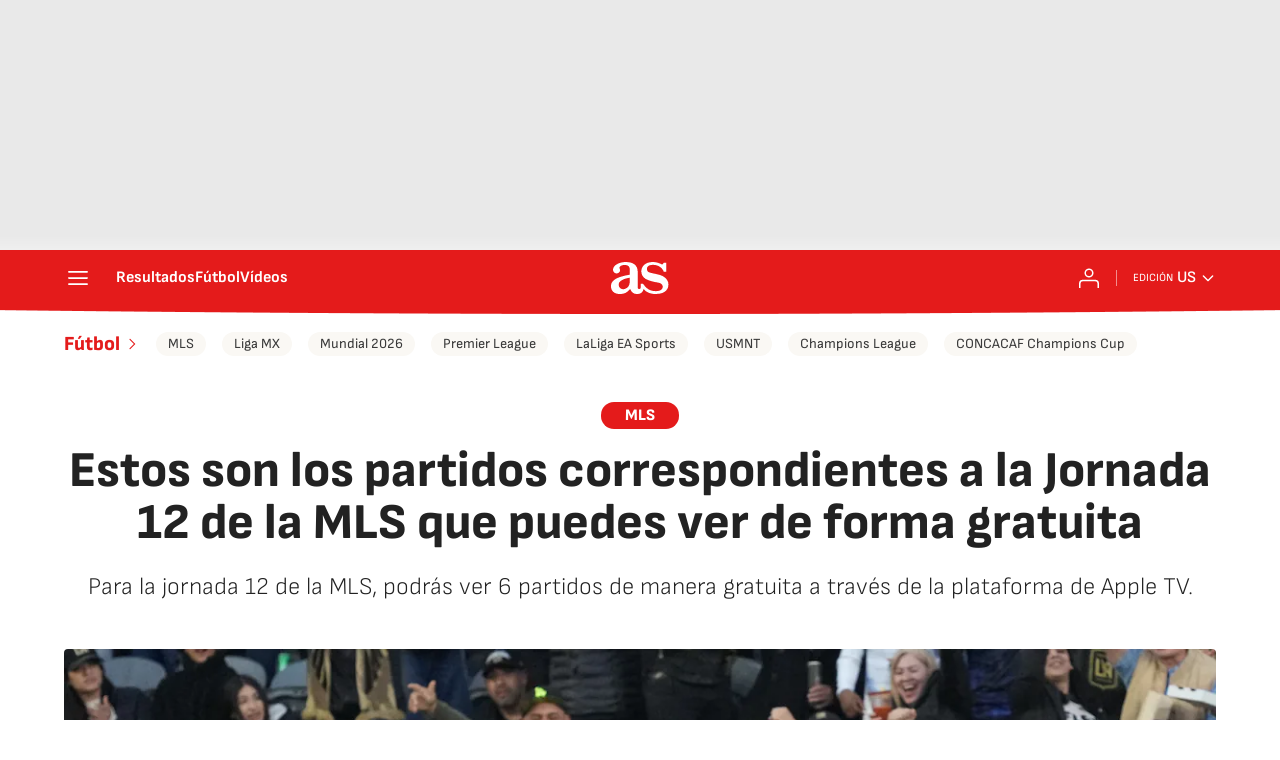

--- FILE ---
content_type: application/x-javascript;charset=utf-8
request_url: https://smetrics.as.com/id?d_visid_ver=5.4.0&d_fieldgroup=A&mcorgid=2387401053DB208C0A490D4C%40AdobeOrg&mid=15499892471238727769217629270434855238&ts=1768749899466
body_size: -37
content:
{"mid":"15499892471238727769217629270434855238"}